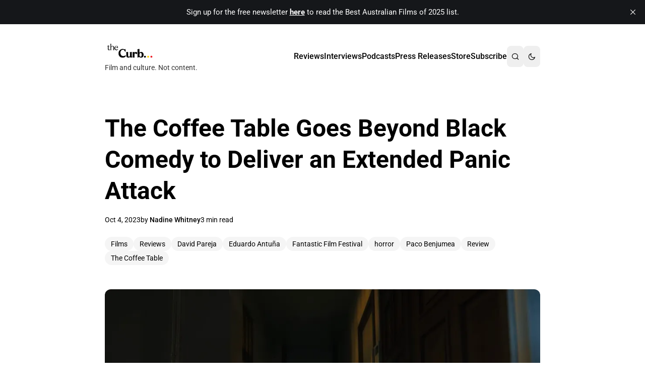

--- FILE ---
content_type: text/html; charset=utf-8
request_url: https://www.thecurb.com.au/the-coffee-table-goes-beyond-black-comedy-to-deliver-an-extended-panic-attack/
body_size: 10115
content:
<!DOCTYPE html>
<html lang="en" data-color-scheme="light">
<head>
    <meta charset="utf-8">
    <meta name="viewport" content="width=device-width, initial-scale=1">
    <title>The Coffee Table Goes Beyond Black Comedy to Deliver an Extended Panic Attack - The Curb | Film and Culture</title>

    <meta name="HandheldFriendly" content="True">
    <meta name="MobileOptimized" content="320">

    <link rel="dns-prefetch" href="https://cdn.jsdelivr.net">
    <link rel="preconnect" href="https://cdn.jsdelivr.net" crossorigin>

    <meta name="theme-color" content="#060606">

    <style>
        :root {
            --color-accent: #060606;
        }
    </style>
    <script>
        // Store original accent color, contrast adjustment setting, and default color scheme
        document.documentElement.setAttribute('data-accent-color-original', '#060606');
        document.documentElement.setAttribute('data-contrast-adjustment', 'true');
        document.documentElement.setAttribute('data-default-color-scheme', 'system' || 'system');
    </script>

    <script>
        (function() {
            const storedPref = localStorage.getItem('alpine-dark-mode');
            const defaultScheme = 'system' || 'system';
            const prefersDark = window.matchMedia('(prefers-color-scheme: dark)').matches;

            let colorScheme;
            if (storedPref) {
                // User has manually set a preference
                colorScheme = storedPref;
            } else if (defaultScheme === 'system') {
                // Follow system preference
                colorScheme = prefersDark ? 'dark' : 'light';
            } else {
                // Use theme default setting
                colorScheme = defaultScheme;
            }

            document.documentElement.setAttribute('data-color-scheme', colorScheme);

            if (colorScheme === 'dark') {
                document.documentElement.classList.add('dark-mode', 'dark');
                document.documentElement.style.backgroundColor = '#1c1917';

                // Apply contrast adjustment for dark mode (inline for FOUC prevention)
                const contrastAdjustmentEnabled = true;
                if (contrastAdjustmentEnabled) {
                    const accentColor = '#060606';
                    if (accentColor) {
                        const adjusted = adjustAccentForDarkMode(accentColor);
                        if (adjusted !== accentColor) {
                            document.documentElement.style.setProperty('--color-accent', adjusted);
                        }
                    }
                }
            } else {
                document.documentElement.classList.remove('dark-mode', 'dark');
                document.documentElement.style.backgroundColor = '#ffffff';
            }

            // Minimal inline contrast adjustment (full version loads with main JS)
            function adjustAccentForDarkMode(color) {
                const bg = '#1F2023';
                const targetRatio = 4.5;

                if (getContrast(color, bg) >= targetRatio) return color;

                // Lighten progressively
                let hsl = hexToHsl(color);
                let attempts = 0;

                while (attempts < 20 && getContrast(hslToHex(hsl), bg) < targetRatio) {
                    hsl.l = Math.min(100, hsl.l + 5);
                    attempts++;
                }

                return hslToHex(hsl);
            }

            function hexToHsl(hex) {
                const rgb = hexToRgb(hex);
                const r = rgb.r / 255, g = rgb.g / 255, b = rgb.b / 255;
                const max = Math.max(r, g, b), min = Math.min(r, g, b);
                let h = 0, s = 0, l = (max + min) / 2;

                if (max !== min) {
                    const d = max - min;
                    s = l > 0.5 ? d / (2 - max - min) : d / (max + min);
                    switch (max) {
                        case r: h = ((g - b) / d + (g < b ? 6 : 0)) / 6; break;
                        case g: h = ((b - r) / d + 2) / 6; break;
                        case b: h = ((r - g) / d + 4) / 6; break;
                    }
                }
                return { h: h * 360, s: s * 100, l: l * 100 };
            }

            function hslToHex(hsl) {
                const h = hsl.h / 360, s = hsl.s / 100, l = hsl.l / 100;
                let r, g, b;

                if (s === 0) {
                    r = g = b = l;
                } else {
                    const hue2rgb = (p, q, t) => {
                        if (t < 0) t += 1;
                        if (t > 1) t -= 1;
                        if (t < 1/6) return p + (q - p) * 6 * t;
                        if (t < 1/2) return q;
                        if (t < 2/3) return p + (q - p) * (2/3 - t) * 6;
                        return p;
                    };
                    const q = l < 0.5 ? l * (1 + s) : l + s - l * s;
                    const p = 2 * l - q;
                    r = hue2rgb(p, q, h + 1/3);
                    g = hue2rgb(p, q, h);
                    b = hue2rgb(p, q, h - 1/3);
                }

                const toHex = x => {
                    const hex = Math.round(x * 255).toString(16);
                    return hex.length === 1 ? '0' + hex : hex;
                };
                return '#' + toHex(r) + toHex(g) + toHex(b);
            }

            function hexToRgb(hex) {
                const h = hex.replace('#', '');
                return {
                    r: parseInt(h.substring(0, 2), 16),
                    g: parseInt(h.substring(2, 4), 16),
                    b: parseInt(h.substring(4, 6), 16)
                };
            }

            function getLuminance(rgb) {
                const rsRGB = rgb.r / 255, gsRGB = rgb.g / 255, bsRGB = rgb.b / 255;
                const r = rsRGB <= 0.03928 ? rsRGB / 12.92 : Math.pow((rsRGB + 0.055) / 1.055, 2.4);
                const g = gsRGB <= 0.03928 ? gsRGB / 12.92 : Math.pow((gsRGB + 0.055) / 1.055, 2.4);
                const b = bsRGB <= 0.03928 ? bsRGB / 12.92 : Math.pow((bsRGB + 0.055) / 1.055, 2.4);
                return 0.2126 * r + 0.7152 * g + 0.0722 * b;
            }

            function getContrast(color1, color2) {
                const lum1 = getLuminance(hexToRgb(color1));
                const lum2 = getLuminance(hexToRgb(color2));
                const lighter = Math.max(lum1, lum2);
                const darker = Math.min(lum1, lum2);
                return (lighter + 0.05) / (darker + 0.05);
            }
        })();
    </script>

    <link rel="icon" href="https://www.thecurb.com.au/content/images/size/w256h256/2025/11/the-curb-main-logo-background-clear-background-3000-1.png" type="image/png">
    <link rel="canonical" href="https://www.thecurb.com.au/the-coffee-table-goes-beyond-black-comedy-to-deliver-an-extended-panic-attack/">
    <meta name="referrer" content="origin-when-cross-origin">
    
    <meta property="og:site_name" content="the Curb">
    <meta property="og:type" content="article">
    <meta property="og:title" content="The Coffee Table Goes Beyond Black Comedy to Deliver an Extended Panic Attack - The Curb | Film and Culture">
    <meta property="og:description" content="There is black comedy, there is pitch-black comedy, and then there is Caye Casas’ The Coffee Table (La mesita del comedor) which is best described as Vantablack comedy. The kind of comedy that is so black it sucks you into a void so dark that you struggle to register what you’re seeing. Alfred Hitchcock famously […]">
    <meta property="og:url" content="https://www.thecurb.com.au/the-coffee-table-goes-beyond-black-comedy-to-deliver-an-extended-panic-attack/">
    <meta property="og:image" content="https://www.thecurb.com.au/content/images/size/w1200/wp-content/uploads/2023/10/the-coffee-table.jpeg">
    <meta property="article:published_time" content="2023-10-04T02:07:19.000Z">
    <meta property="article:modified_time" content="2023-10-04T02:07:19.000Z">
    <meta property="article:tag" content="Films">
    <meta property="article:tag" content="Reviews">
    <meta property="article:tag" content="David Pareja">
    <meta property="article:tag" content="Eduardo Antuña">
    <meta property="article:tag" content="Fantastic Film Festival">
    <meta property="article:tag" content="horror">
    <meta property="article:tag" content="Paco Benjumea">
    <meta property="article:tag" content="Review">
    <meta property="article:tag" content="The Coffee Table">
    
    <meta property="article:publisher" content="https://www.facebook.com/thecurbau">
    <meta name="twitter:card" content="summary_large_image">
    <meta name="twitter:title" content="The Coffee Table Goes Beyond Black Comedy to Deliver an Extended Panic Attack - The Curb | Film and Culture">
    <meta name="twitter:description" content="There is black comedy, there is pitch-black comedy, and then there is Caye Casas’ The Coffee Table (La mesita del comedor) which is best described as Vantablack comedy. The kind of comedy that is so black it sucks you into a void so dark that you struggle to register what you’re seeing. Alfred Hitchcock famously […]">
    <meta name="twitter:url" content="https://www.thecurb.com.au/the-coffee-table-goes-beyond-black-comedy-to-deliver-an-extended-panic-attack/">
    <meta name="twitter:image" content="https://www.thecurb.com.au/content/images/size/w1200/wp-content/uploads/2023/10/the-coffee-table.jpeg">
    <meta name="twitter:label1" content="Written by">
    <meta name="twitter:data1" content="Nadine Whitney">
    <meta name="twitter:label2" content="Filed under">
    <meta name="twitter:data2" content="Films, Reviews, David Pareja, Eduardo Antuña, Fantastic Film Festival, horror, Paco Benjumea, Review, The Coffee Table">
    <meta property="og:image:width" content="1200">
    <meta property="og:image:height" content="675">
    
    <script type="application/ld+json">
{
    "@context": "https://schema.org",
    "@type": "Article",
    "publisher": {
        "@type": "Organization",
        "name": "the Curb",
        "url": "https://www.thecurb.com.au/",
        "logo": {
            "@type": "ImageObject",
            "url": "https://www.thecurb.com.au/content/images/2025/11/the-curb-main-logo-background-clear-banner-2500-x-1000-4.png"
        }
    },
    "author": {
        "@type": "Person",
        "name": "Nadine Whitney",
        "image": {
            "@type": "ImageObject",
            "url": "https://www.thecurb.com.au/content/images/2025/11/image0-100x100-1.webp",
            "width": 100,
            "height": 100
        },
        "url": "https://www.thecurb.com.au/author/nadinewhitney/",
        "sameAs": [
            "https://bsky.app/profile/nadinewhitney.bsky.social"
        ]
    },
    "headline": "The Coffee Table Goes Beyond Black Comedy to Deliver an Extended Panic Attack - The Curb | Film and Culture",
    "url": "https://www.thecurb.com.au/the-coffee-table-goes-beyond-black-comedy-to-deliver-an-extended-panic-attack/",
    "datePublished": "2023-10-04T02:07:19.000Z",
    "dateModified": "2023-10-04T02:07:19.000Z",
    "image": {
        "@type": "ImageObject",
        "url": "https://www.thecurb.com.au/content/images/size/w1200/wp-content/uploads/2023/10/the-coffee-table.jpeg",
        "width": 1200,
        "height": 675
    },
    "keywords": "Films, Reviews, David Pareja, Eduardo Antuña, Fantastic Film Festival, horror, Paco Benjumea, Review, The Coffee Table",
    "description": "There is black comedy, there is pitch-black comedy, and then there is Caye Casas’ The Coffee Table (La mesita del comedor) which is best described as Vantablack comedy. The kind of comedy that is so black it sucks you into a void so dark that you struggle to register what you’re seeing. Alfred Hitchcock famously said, “Suspense is when the spectator knows more than the characters in the movie,” and the maxim applies to The Coffee Table where only the audience and one character know the true natu",
    "mainEntityOfPage": "https://www.thecurb.com.au/the-coffee-table-goes-beyond-black-comedy-to-deliver-an-extended-panic-attack/"
}
    </script>

    <meta name="generator" content="Ghost 6.11">
    <link rel="alternate" type="application/rss+xml" title="the Curb" href="https://www.thecurb.com.au/rss/">
    <script defer src="https://cdn.jsdelivr.net/ghost/portal@~2.56/umd/portal.min.js" data-i18n="true" data-ghost="https://www.thecurb.com.au/" data-key="6493938239771b27431933ebc5" data-api="https://www.thecurb.com.au/ghost/api/content/" data-locale="en" crossorigin="anonymous"></script><style id="gh-members-styles">.gh-post-upgrade-cta-content,
.gh-post-upgrade-cta {
    display: flex;
    flex-direction: column;
    align-items: center;
    font-family: -apple-system, BlinkMacSystemFont, 'Segoe UI', Roboto, Oxygen, Ubuntu, Cantarell, 'Open Sans', 'Helvetica Neue', sans-serif;
    text-align: center;
    width: 100%;
    color: #ffffff;
    font-size: 16px;
}

.gh-post-upgrade-cta-content {
    border-radius: 8px;
    padding: 40px 4vw;
}

.gh-post-upgrade-cta h2 {
    color: #ffffff;
    font-size: 28px;
    letter-spacing: -0.2px;
    margin: 0;
    padding: 0;
}

.gh-post-upgrade-cta p {
    margin: 20px 0 0;
    padding: 0;
}

.gh-post-upgrade-cta small {
    font-size: 16px;
    letter-spacing: -0.2px;
}

.gh-post-upgrade-cta a {
    color: #ffffff;
    cursor: pointer;
    font-weight: 500;
    box-shadow: none;
    text-decoration: underline;
}

.gh-post-upgrade-cta a:hover {
    color: #ffffff;
    opacity: 0.8;
    box-shadow: none;
    text-decoration: underline;
}

.gh-post-upgrade-cta a.gh-btn {
    display: block;
    background: #ffffff;
    text-decoration: none;
    margin: 28px 0 0;
    padding: 8px 18px;
    border-radius: 4px;
    font-size: 16px;
    font-weight: 600;
}

.gh-post-upgrade-cta a.gh-btn:hover {
    opacity: 0.92;
}</style><script async src="https://js.stripe.com/v3/"></script>
    <script defer src="https://cdn.jsdelivr.net/ghost/sodo-search@~1.8/umd/sodo-search.min.js" data-key="6493938239771b27431933ebc5" data-styles="https://cdn.jsdelivr.net/ghost/sodo-search@~1.8/umd/main.css" data-sodo-search="https://www.thecurb.com.au/" data-locale="en" crossorigin="anonymous"></script>
    <script defer src="https://cdn.jsdelivr.net/ghost/announcement-bar@~1.1/umd/announcement-bar.min.js" data-announcement-bar="https://www.thecurb.com.au/" data-api-url="https://www.thecurb.com.au/members/api/announcement/" crossorigin="anonymous"></script>
    <link href="https://www.thecurb.com.au/webmentions/receive/" rel="webmention">
    <script defer src="/public/cards.min.js?v=a458ef1f4b"></script>
    <link rel="stylesheet" type="text/css" href="/public/cards.min.css?v=a458ef1f4b">
    <script defer src="/public/comment-counts.min.js?v=a458ef1f4b" data-ghost-comments-counts-api="https://www.thecurb.com.au/members/api/comments/counts/"></script>
    <script defer src="/public/member-attribution.min.js?v=a458ef1f4b"></script>
    <script defer src="/public/ghost-stats.min.js?v=a458ef1f4b" data-stringify-payload="false" data-datasource="analytics_events" data-storage="localStorage" data-host="https://www.thecurb.com.au/.ghost/analytics/api/v1/page_hit"  tb_site_uuid="7ba4239b-a724-4ce3-b222-7d380f2b0f5f" tb_post_uuid="52601eea-9661-402c-9da0-0b6040c7a186" tb_post_type="post" tb_member_uuid="undefined" tb_member_status="undefined"></script><style>:root {--ghost-accent-color: #060606;}</style>
    <link rel="preconnect" href="https://fonts.bunny.net"><link rel="stylesheet" href="https://fonts.bunny.net/css?family=roboto:400,500,700"><style>:root {--gh-font-heading: Roboto;--gh-font-body: Roboto;}</style>

    <link rel="stylesheet" href="/assets/built/styles.css?v=a458ef1f4b">
</head>
<body class="post-template tag-films tag-reviews tag-david-pareja tag-eduardo-antuna tag-fantastic-film-festival tag-horror-2 tag-paco-benjumea tag-review tag-the-coffee-table gh-font-heading-roboto gh-font-body-roboto">
    <a href="#main" class="skip-link">Skip to main content</a>

    <div class="site-wrapper">
        <header role="banner" class="site-header header-default">
    <div class="container mx-auto px-4 py-8 max-w-4xl">
            <div class="header-content flex items-center justify-between">
                <div class="site-branding site-brand">
                        <a href="https://www.thecurb.com.au" class="site-logo site-logo-link">
                            <img src="https://www.thecurb.com.au/content/images/2025/11/the-curb-main-logo-background-clear-banner-2500-x-1000-4.png" alt="the Curb" class="site-logo-image h-10">
                        </a>
                            <p class="site-description site-tagline text-sm mt-1 text-[var(--color-foreground)] opacity-80">Film and culture. Not content.</p>
                </div>

                <div class="header-actions flex items-center gap-4">
                    <button
                        class="nav-toggle menu-toggle md:hidden p-2 -mr-2 rounded-md text-[var(--color-foreground)] hover:bg-[var(--color-background-200)]"
                        aria-label="Toggle navigation menu"
                        aria-expanded="false"
                    >
                        <svg class="menu-icon w-6 h-6" fill="none" stroke="currentColor" viewBox="0 0 24 24" aria-hidden="true">
                            <path stroke-linecap="round" stroke-linejoin="round" stroke-width="2" d="M4 6h16M4 12h16M4 18h16"/>
                        </svg>
                        <svg class="close-icon w-6 h-6 hidden" fill="none" stroke="currentColor" viewBox="0 0 24 24" aria-hidden="true">
                            <path stroke-linecap="round" stroke-linejoin="round" stroke-width="2" d="M6 18L18 6M6 6l12 12"/>
                        </svg>
                    </button>

                    <nav role="navigation" aria-label="Main navigation" class="site-nav">
        <ul class="nav-list flex gap-6 items-center m-0 p-0 list-none">
                <li class="nav-item">
                    <a href="/tag/reviews/" class="nav-link no-underline font-medium text-[var(--color-foreground)] hover:text-[var(--color-accent)]">
                        Reviews
                    </a>
                </li>
                <li class="nav-item">
                    <a href="/tag/interviews/" class="nav-link no-underline font-medium text-[var(--color-foreground)] hover:text-[var(--color-accent)]">
                        Interviews
                    </a>
                </li>
                <li class="nav-item">
                    <a href="/tag/podcasts/" class="nav-link no-underline font-medium text-[var(--color-foreground)] hover:text-[var(--color-accent)]">
                        Podcasts
                    </a>
                </li>
                <li class="nav-item">
                    <a href="/tag/press-releases/" class="nav-link no-underline font-medium text-[var(--color-foreground)] hover:text-[var(--color-accent)]">
                        Press Releases
                    </a>
                </li>
                <li class="nav-item">
                    <a href="https://the-curb.square.site/" class="nav-link no-underline font-medium text-[var(--color-foreground)] hover:text-[var(--color-accent)]">
                        Store
                    </a>
                </li>
                <li class="nav-item">
                    <a href="/subscribe/" class="nav-link no-underline font-medium text-[var(--color-foreground)] hover:text-[var(--color-accent)]">
                        Subscribe
                    </a>
                </li>


            <li class="nav-item">
                <button
                    data-ghost-search
                    aria-label="Search"
                    class="nav-link search-button no-underline font-medium flex items-center justify-center text-[var(--color-foreground)] hover:text-[var(--color-accent)]">
                    <i class="ri-search-line" aria-hidden="true"></i>
                </button>
            </li>

            <li class="nav-item">
                <button
                    data-dark-mode-toggle
                    aria-label="Toggle dark mode"
                    class="nav-link no-underline font-medium flex items-center justify-center text-[var(--color-foreground)] hover:text-[var(--color-accent)]">
                    <i class="ri-moon-line dark-mode-icon-moon" aria-hidden="true"></i>
                    <i class="ri-sun-line dark-mode-icon-sun hidden" aria-hidden="true"></i>
                </button>
            </li>
        </ul>
</nav>
                </div>
            </div>
    </div>
</header>

        <main id="main" role="main" tabindex="-1" class="site-main">
            <article class="post tag-films tag-reviews tag-david-pareja tag-eduardo-antuna tag-fantastic-film-festival tag-horror-2 tag-paco-benjumea tag-review tag-the-coffee-table container mx-auto px-4 py-12 max-w-4xl">
    <header class="post-header mb-12">
        <h1 class="post-title text-4xl md:text-5xl font-bold !leading-relaxed mb-4" style="color: var(--color-contrast);">
            The Coffee Table Goes Beyond Black Comedy to Deliver an Extended Panic Attack
        </h1>

        <div class="post-meta flex flex-wrap items-center gap-4 text-sm mb-6" style="color: var(--color-foreground);">
            <time class="post-date" datetime="2023-10-04">
                Oct 4, 2023
            </time>

            <span class="post-author byline">
                by <a href="/author/nadinewhitney/" class="author-link font-medium" style="color: var(--color-contrast);">Nadine Whitney</a>
            </span>

            <span class="post-reading-time reading-time">
                3 min read
            </span>
        </div>

        
    <div class="post-tags flex flex-wrap gap-2 mb-6">
            <a
                href="/tag/films/"
                class="tag inline-block px-3 py-1 text-sm rounded-full no-underline transition-colors"
                style="color: var(--color-foreground); background-color: var(--color-background-200);"
                onmouseover="this.style.color='var(--color-accent)'; this.style.backgroundColor='var(--color-background-300)';"
                onmouseout="this.style.color='var(--color-foreground)'; this.style.backgroundColor='var(--color-background-200)';"
            >
                Films
            </a>
            <a
                href="/tag/reviews/"
                class="tag inline-block px-3 py-1 text-sm rounded-full no-underline transition-colors"
                style="color: var(--color-foreground); background-color: var(--color-background-200);"
                onmouseover="this.style.color='var(--color-accent)'; this.style.backgroundColor='var(--color-background-300)';"
                onmouseout="this.style.color='var(--color-foreground)'; this.style.backgroundColor='var(--color-background-200)';"
            >
                Reviews
            </a>
            <a
                href="/tag/david-pareja/"
                class="tag inline-block px-3 py-1 text-sm rounded-full no-underline transition-colors"
                style="color: var(--color-foreground); background-color: var(--color-background-200);"
                onmouseover="this.style.color='var(--color-accent)'; this.style.backgroundColor='var(--color-background-300)';"
                onmouseout="this.style.color='var(--color-foreground)'; this.style.backgroundColor='var(--color-background-200)';"
            >
                David Pareja
            </a>
            <a
                href="/tag/eduardo-antuna/"
                class="tag inline-block px-3 py-1 text-sm rounded-full no-underline transition-colors"
                style="color: var(--color-foreground); background-color: var(--color-background-200);"
                onmouseover="this.style.color='var(--color-accent)'; this.style.backgroundColor='var(--color-background-300)';"
                onmouseout="this.style.color='var(--color-foreground)'; this.style.backgroundColor='var(--color-background-200)';"
            >
                Eduardo Antuña
            </a>
            <a
                href="/tag/fantastic-film-festival/"
                class="tag inline-block px-3 py-1 text-sm rounded-full no-underline transition-colors"
                style="color: var(--color-foreground); background-color: var(--color-background-200);"
                onmouseover="this.style.color='var(--color-accent)'; this.style.backgroundColor='var(--color-background-300)';"
                onmouseout="this.style.color='var(--color-foreground)'; this.style.backgroundColor='var(--color-background-200)';"
            >
                Fantastic Film Festival
            </a>
            <a
                href="/tag/horror-2/"
                class="tag inline-block px-3 py-1 text-sm rounded-full no-underline transition-colors"
                style="color: var(--color-foreground); background-color: var(--color-background-200);"
                onmouseover="this.style.color='var(--color-accent)'; this.style.backgroundColor='var(--color-background-300)';"
                onmouseout="this.style.color='var(--color-foreground)'; this.style.backgroundColor='var(--color-background-200)';"
            >
                horror
            </a>
            <a
                href="/tag/paco-benjumea/"
                class="tag inline-block px-3 py-1 text-sm rounded-full no-underline transition-colors"
                style="color: var(--color-foreground); background-color: var(--color-background-200);"
                onmouseover="this.style.color='var(--color-accent)'; this.style.backgroundColor='var(--color-background-300)';"
                onmouseout="this.style.color='var(--color-foreground)'; this.style.backgroundColor='var(--color-background-200)';"
            >
                Paco Benjumea
            </a>
            <a
                href="/tag/review/"
                class="tag inline-block px-3 py-1 text-sm rounded-full no-underline transition-colors"
                style="color: var(--color-foreground); background-color: var(--color-background-200);"
                onmouseover="this.style.color='var(--color-accent)'; this.style.backgroundColor='var(--color-background-300)';"
                onmouseout="this.style.color='var(--color-foreground)'; this.style.backgroundColor='var(--color-background-200)';"
            >
                Review
            </a>
            <a
                href="/tag/the-coffee-table/"
                class="tag inline-block px-3 py-1 text-sm rounded-full no-underline transition-colors"
                style="color: var(--color-foreground); background-color: var(--color-background-200);"
                onmouseover="this.style.color='var(--color-accent)'; this.style.backgroundColor='var(--color-background-300)';"
                onmouseout="this.style.color='var(--color-foreground)'; this.style.backgroundColor='var(--color-background-200)';"
            >
                The Coffee Table
            </a>
    </div>
    </header>

    <figure class="post-feature-image featured-image mb-8">
        
<picture>
    <source
        type="image/avif"
        srcset="/content/images/size/w600/format/avif/wp-content/uploads/2023/10/the-coffee-table.jpeg 600w,
                /content/images/size/w1000/format/avif/wp-content/uploads/2023/10/the-coffee-table.jpeg 1000w,
                /content/images/size/w1600/format/avif/wp-content/uploads/2023/10/the-coffee-table.jpeg 1600w"
        sizes="(max-width: 1000px) 100vw, 1000px"
    >

    <source
        type="image/webp"
        srcset="/content/images/size/w600/format/webp/wp-content/uploads/2023/10/the-coffee-table.jpeg 600w,
                /content/images/size/w1000/format/webp/wp-content/uploads/2023/10/the-coffee-table.jpeg 1000w,
                /content/images/size/w1600/format/webp/wp-content/uploads/2023/10/the-coffee-table.jpeg 1600w"
        sizes="(max-width: 1000px) 100vw, 1000px"
    >

    <img
        src="/content/images/size/w1000/wp-content/uploads/2023/10/the-coffee-table.jpeg"
        srcset="/content/images/size/w600/wp-content/uploads/2023/10/the-coffee-table.jpeg 600w,
                /content/images/size/w1000/wp-content/uploads/2023/10/the-coffee-table.jpeg 1000w,
                /content/images/size/w1600/wp-content/uploads/2023/10/the-coffee-table.jpeg 1600w"
        sizes="(max-width: 1000px) 100vw, 1000px"
        alt="The Coffee Table Goes Beyond Black Comedy to Deliver an Extended Panic Attack"
        loading="lazy"
        class="w-full h-auto"
    >
</picture>
    </figure>

    <div class="post-content article-content prose dark:prose-invert prose-lg max-w-none">
        <p>There is black comedy, there is pitch-black comedy, and then there is Caye Casas’ <em>The Coffee Table</em> (La mesita del comedor) which is best described as Vantablack comedy. The kind of comedy that is so black it sucks you into a void so dark that you struggle to register what you’re seeing. Alfred Hitchcock famously said, “Suspense is when the spectator knows more than the characters in the movie,” and the maxim applies to <em>The Coffee Table</em> where only the audience and one character know the true nature of the horror destined to be uncovered.</p><p>New parents Jésus (David Pareja) and María (Estefanía de los Santos) stand in a furniture store where the pushy salesman Cayetano (Eduardo Antuña) guarantees them that the purchase of an overwhelmingly tacky coffee table will “Change their lives.” Homing in on some marital discord he addresses most of his sales pitch to Jésus who is struggling with being a father in middle age and feels María has made all his decisions for him. The salesman tells him the Swiss-designed, but Chinese made Rörret table features not only elegant European design, but also unbreakable glass. Buying the coffee table to repair his pride, Jésus has ushered in the worst day of his life.</p><p>Jésus is the kind of man who seems to have always been a bit of a push-over. María barks orders at him and he complies. She has no problem calling his brother Carlos (Josep Maria Riera) a paedo for dating an eighteen-year-old woman. María has guided almost everything in Jésus’ life; from the decision to have a child, then name him Cayetano (a name he loathes), to the colour of the curtains. For once in his life as a parent María is leaving him alone with Cayetano, or more precisely alone with Cayetano and the tacky coffee table and going out shopping for food and wine for lunch with Carlos and his new girlfriend Cristina (Claudia Riera).</p><p>Jésus is also the object of romantic fantasy for Ruth (Gala Flores) delusional thirteen-year-old girl. The child won’t take no for an answer and is ready to confront María with their “relationship” if Jésus refuses to admit that they are in love. Jésus doesn’t take the absurd situation seriously but on this particular day everything has repercussions he could not possibly have imagined.</p><p>The unbreakable glass of the coffee table does indeed break, and that shattering is the shattering of Jésus and María’s life. When she gets home and sees the blood all over the place she laughs like a banshee. “That’s karma. The glass breaking. That’s karma punishing you. Your fucking table is costing a lot. I’d give anything to have seen your face when it broke. Buying that crap table was worth it for this moment.” Only Jésus and the audience know just how much the coffee table has really cost.</p><p>The lunch with Carlos and his “No bad days” t-shirt wearing girlfriend is cinematic grotesquery at its finest. Jésus is sweating and distant which María attributes to the blood loss he suffered when he cut himself on the broken glass. Every moment is a pressure cooker where the audience is wondering when the penny is going to drop. Cristina reveals that she is pregnant and María speaks about how there is no love one can experience than the love for a child. Jésus demurs that he loves María most in the world. A conversation begins where the quartet begin to jokingly (or not) list the people they love most. If you’ve seen Casas’ <em>Killing God,</em> you’ll know he plays with the idea of choosing people for vicious effect.</p><p>Casas and co-writer Cristina Borobia want to make you laugh because laughing seems the only response to the horror of the situation. The weird salesman who turns up late with a missing screw for the coffee table who wants to “hang out” with Jésus. The ludicrous nature of the coffee table and Jésus dragging it up flights of stairs to their apartment. María meeting with an old friend, Ana (Itziar Castro) in the supermarket where they discuss how much they love their kids, but Ana also points out in front of her daughter that motherhood can take over your life, “Even if it’s taking the rubbish out at night alone, enjoy it.” Ruth and her yappy little dog. Sibling bickering over who owned a childhood toy in Cayetano’s nursery and Cristina pointing out she really liked “Monster High” and the eighties vibe of the room is very <em>Stranger Things.</em></p><p><em>The Coffee Table</em> is a celluloid panic attack which straps you in to ride with extreme discomfort. Casas cleverly plays with the visual and audio aesthetics to unsure you are going down the road of extreme trauma with Jésus – in a way the audience is his accomplice in wishing that what has occurred will be magically rectified. Late in the film María laughs and says, “I don’t think this shitty day can get any worse.” We know it can, and we know it will –</p><p>Casas knows it too and he ensures that every excruciating second of <em>The Coffee Table</em> is a queasy pact the audience makes with the film.</p><p><strong>Director: </strong>Caye Casas</p><p><strong>Cast: </strong>David Pareja, Eduardo Antuña, Paco Benjumea</p><p><strong>Writers: </strong>Cristina Borobia, Caye Casas</p><figure class="kg-card kg-embed-card"><iframe width="160" height="90" src="https://www.youtube.com/embed/14dmDiYA8YM?feature=oembed" frameborder="0" allow="accelerometer; autoplay; clipboard-write; encrypted-media; gyroscope; picture-in-picture; web-share" allowfullscreen=""></iframe></figure>
    </div>

    <footer class="post-footer article-footer mt-12 pt-8 border-t" style="border-color: var(--color-border);">
        <div class="post-comments-wrapper comments-section">
            
        <script defer src="https://cdn.jsdelivr.net/ghost/comments-ui@~1.3/umd/comments-ui.min.js" data-locale="en" data-ghost-comments="https://www.thecurb.com.au/" data-api="https://www.thecurb.com.au/ghost/api/content/" data-admin="https://www.thecurb.com.au/ghost/" data-key="6493938239771b27431933ebc5" data-title="null" data-count="true" data-post-id="690c2a83d40da70001ba4cbd" data-color-scheme="auto" data-avatar-saturation="60" data-accent-color="#060606" data-comments-enabled="paid" data-publication="the Curb" crossorigin="anonymous"></script>
    
        </div>

        <div class="author-card post-author-card flex items-center gap-4 mb-8">
            <img src="/content/images/2025/11/image0-100x100-1.webp" alt="Nadine Whitney" class="author-avatar w-16 h-16 rounded-full object-cover">
            <div class="author-info">
                <h4 class="author-name text-lg font-semibold mb-1">
                    <a href="/author/nadinewhitney/" class="author-link no-underline" style="color: var(--color-contrast);">Nadine Whitney</a>
                </h4>
                <p class="author-bio text-sm m-0" style="color: var(--color-foreground);">Nadine Whitney is a Rotten Tomatoes accredited critic, the co-chair of the Australian Film Critics Association, a Golden Globes voter, a member of OFCS, GALECA, AWFJ, and an occasional festival judge. She often wishes she was a spoiled cat.</p>
            </div>
        </div>

        <div class="content-cta subscribe-cta rounded-lg p-6 mt-8 mb-12 text-center" style="background-color: var(--color-background-200);">
    <h4 class="cta-heading subscribe-heading text-lg font-semibold mb-2 mt-0" style="color: var(--color-contrast);">
        Help keep the Curb independent
    </h4>
    <p class="cta-description subscribe-description mb-4" style="color: var(--color-foreground);">
        Support independent media and get the latest film and culture news in your inbox.
    </p>

    <form data-members-form="subscribe" class="subscribe-form max-w-md mx-auto">
        <div class="flex flex-col sm:flex-row gap-2">
            <label for="post-cta-email" class="sr-only">Your email address</label>
            <input id="post-cta-email" type="email" data-members-email placeholder="Your email address" required
                class="flex-1 px-4 py-2 rounded-md focus:outline-none focus:ring-2"
                style="border: 1px solid var(--color-border); background-color: var(--color-background); color: var(--color-foreground); --tw-ring-color: var(--color-accent);">
            <button type="submit" class="px-6 py-2 rounded-md font-medium whitespace-nowrap"
                style="background-color: var(--color-accent); color: var(--color-accent-foreground);">
                Subscribe
            </button>
        </div>
        <p data-members-error></p>
        <p data-members-feedback>Thank you for subscribing! Please check your email to confirm your subscription.</p>
    </form>
</div>
    </footer>
</article>

        </main>

        <footer role="contentinfo" class="site-footer">
    <div class="container mx-auto px-4 py-12 max-w-4xl">

        <nav class="footer-nav secondary-nav mb-8" role="navigation" aria-label="Secondary navigation">
            <ul class="flex flex-wrap justify-center gap-x-6 gap-y-2 list-none m-0 p-0">
                <li>
                    <a href="#/portal/" class="footer-nav-link text-sm transition-colors"
                        style="color: var(--color-foreground);">
                        Sign up
                    </a>
                </li>
                <li>
                    <a href="/about-the-curb/" class="footer-nav-link text-sm transition-colors"
                        style="color: var(--color-foreground);">
                        About the Curb
                    </a>
                </li>
                <li>
                    <a href="/contact/" class="footer-nav-link text-sm transition-colors"
                        style="color: var(--color-foreground);">
                        Contact Us
                    </a>
                </li>
                <li>
                    <a href="/the-curb-media-branding/" class="footer-nav-link text-sm transition-colors"
                        style="color: var(--color-foreground);">
                        Branding &amp; Advertising
                    </a>
                </li>
                <li>
                    <a href="https://bsky.app/profile/thecurb.com.au" class="footer-nav-link text-sm transition-colors"
                        style="color: var(--color-foreground);">
                        BlueSky
                    </a>
                </li>
                <li>
                    <a href="https://www.facebook.com/thecurbau" class="footer-nav-link text-sm transition-colors"
                        style="color: var(--color-foreground);">
                        Facebook
                    </a>
                </li>
                <li>
                    <a href="https://www.instagram.com/thecurbau" class="footer-nav-link text-sm transition-colors"
                        style="color: var(--color-foreground);">
                        Instagram
                    </a>
                </li>
                <li>
                    <a href="https://www.youtube.com/@thecurbau" class="footer-nav-link text-sm transition-colors"
                        style="color: var(--color-foreground);">
                        YouTube
                    </a>
                </li>
            </ul>
        </nav>

        <div class="footer-content footer-credits text-center text-sm" style="color: var(--color-foreground);">
            <p class="copyright mb-2">
                &copy; 2026 <a href="https://www.thecurb.com.au" class="site-link"
                    style="color: var(--color-contrast);">the Curb</a>
            </p>
            <p class="powered-by">
                Published with <a href="https://ghost.org" target="_blank" rel="noopener" class="ghost-link"
                    style="color: var(--color-foreground);">Ghost</a>
                &middot;
                Theme by <a href="https://www.magicpages.co" target="_blank" rel="noopener" class="theme-link"
                    style="color: var(--color-foreground);">Magic
                    Pages</a>
            </p>
        </div>

    </div>
</footer>    </div>

    <center><font size="2"><b><a href="https://www.thecurb.com.au" target="_blank" title="About the Curb">the Curb</a></b> acknowledges the Traditional Owners and Custodians of the lands it is published from. Sovereignty has never been ceded. This always was and always will be Aboriginal land. <span class="dot"></span> <br/> <b><a href="https://www.thecurb.com.au" target="_blank">the Curb</a></b> is made and operated by <b><a href="https://www.thecurb.com.au" target="_blank">Not a Knife.</a></b> ©️ all content and information unless pertaining to companies or studios included on this site, and to movies and associated art listed on this site. <br/>  <br/> </font></center>

    <script>
        (function() {
            const currentScheme = document.documentElement.getAttribute('data-color-scheme');
            const commentsScript = document.querySelector('script[src*="comments-ui"]');
            if (commentsScript && currentScheme) {
                commentsScript.setAttribute('data-color-scheme', currentScheme);
            }
        })();
    </script>

    <script src="/assets/built/main.js?v=a458ef1f4b" defer></script>
</body>
</html>
